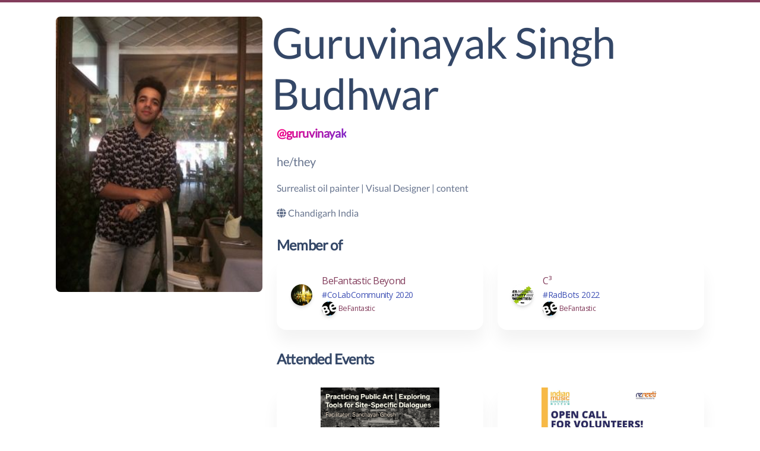

--- FILE ---
content_type: text/html; charset=utf-8
request_url: https://dara.network/guruvinayak/
body_size: 47826
content:



<!DOCTYPE html>
<html lang="en">
<head>
    <meta charset="UTF-8">
    <meta name="viewport" content="width=device-width, initial-scale=1, shrink-to-fit=no">
    
    <title>Guruvinayak Singh Budhwar | Dara.network</title>

    <!-- Metadata -->
    
        <meta property="og:image" content="https://storage.googleapis.com/dara-c1b52.appspot.com/media/users/5h5T3NqYJmRcDx6wsuJHURHTnSi2/thumbs/ec4d03d0-ad57-4878-a0a2-ec0f70d282e5_400x400.jpg"
              onerror="this.onerror=null;this.src='https://storage.googleapis.com/dara-c1b52.appspot.com/media/users/5h5T3NqYJmRcDx6wsuJHURHTnSi2/ec4d03d0-ad57-4878-a0a2-ec0f70d282e5.jpg';">
    
    <meta property="og:title" content="Guruvinayak Singh Budhwar | Dara.network"/>

    <meta property="og:description" content="


            he/they • Surrealist oil painter | Visual Designer | content"/>
    <meta name="description" content="


            he/they • Surrealist oil painter | Visual Designer | content"/>


    <!-- Favicon -->
    <link rel="icon" type="image/png" href="https://web.dara.network/favicon.png"/>

    <!-- Fonts -->
    <link href="https://fonts.googleapis.com/css?family=Open+Sans:300,400,600,700" rel="stylesheet">

    <!-- Icons -->
    <link href="https://static.dara.network/css/nucleo-icons.css" rel="stylesheet">
    <script src="https://kit.fontawesome.com/42d5adcbca.js" crossorigin="anonymous"></script>
    <link rel="stylesheet" href="https://cdnjs.cloudflare.com/ajax/libs/font-awesome/5.15.3/css/all.min.css"
          integrity="sha512-iBBXm8fW90+nuLcSKlbmrPcLa0OT92xO1BIsZ+ywDWZCvqsWgccV3gFoRBv0z+8dLJgyAHIhR35VZc2oM/gI1w=="
          crossorigin="anonymous" referrerpolicy="no-referrer"/>

    <!-- Soft UI Design System -->
    
        <link type="text/css" href="https://static.dara.network/css/soft-design-system-pro.min.css" rel="stylesheet">
    



    <!-- Global site tag (gtag.js) - Google Analytics -->
    <script async src="https://www.googletagmanager.com/gtag/js?id=G-GT4CZC7BC9"></script>
    <script>
      window.dataLayer = window.dataLayer || [];
      function gtag(){dataLayer.push(arguments);}
      gtag('js', new Date());

      gtag('config', 'G-GT4CZC7BC9');
    </script>
</head>
<body>


    <div class="mt-4"></div>




    <div class="container-xl overflow-auto">
        <main>
            
    <div class="row">
        
    
        <div class="col-md-4">
            <a href="javascript:;">
                <img class="w-100 border-radius-md" src="https://storage.googleapis.com/dara-c1b52.appspot.com/media/users/5h5T3NqYJmRcDx6wsuJHURHTnSi2/thumbs/ec4d03d0-ad57-4878-a0a2-ec0f70d282e5_400x400.jpg"
                     onerror="this.onerror=null;this.src='https://storage.googleapis.com/dara-c1b52.appspot.com/media/users/5h5T3NqYJmRcDx6wsuJHURHTnSi2/ec4d03d0-ad57-4878-a0a2-ec0f70d282e5.jpg';"/>
            </a>
        </div>
    

        <div class="col-md-8">
            
    <div class="row align-items-center justify-content-between">
        <div class="col-auto">
            <div class="row">
                <h1 class="ps-1 col-auto display-2">Guruvinayak Singh Budhwar</h1>
                
            </div>
        </div>

        
    </div>

    
        <p>
            <a href="/guruvinayak" class="lead text-gradient text-primary font-weight-bolder">
                @guruvinayak
            </a>
        </p>
    

    <p class="lead">
        he/they
    </p>


            
    <!--Created By-->
    


            
    
        <p>Surrealist oil painter | Visual Designer | content</p>
    

    
    


            

            
    
        <div class="row">
            
            
                
            
        </div>
    


            
    
        <p><i class="fas fa-globe"></i> Chandigarh India
        </p>
    


            
    


            
    


            
    




            
    




            
    
        <h4 class="mt-4">Member of</h4>
        <div class="row">
            
                <div class="col-md-6 mb-2">
                    <a href="
                                    
                                        /bfbeyond/
                                    
                                    ">
                        <div class="card">
                            <div class="card-body">
                                <div class="author align-items-center">
                                    <img style="object-fit: cover"
                                         class="avatar rounded-circle avatar-sm shadow"
                                         src="https://storage.googleapis.com/dara-c1b52.appspot.com/media/communities/None/thumbs/6a98d407-3f88-4bb8-8bca-2f2eb0fafaef_400x400.jpeg"
                                         onerror="this.onerror=null;this.src='https://storage.googleapis.com/dara-c1b52.appspot.com/media/communities/None/6a98d407-3f88-4bb8-8bca-2f2eb0fafaef.jpeg';"/>
                                    <div class="name ps-3">
                                        <span>BeFantastic Beyond</span>

                                        <div class="stats">
                                            
                                                
                                                
                                                    
                                                
                                                    
                                                
                                                    
                                                
                                                    
                                                
                                                    
                                                
                                                    
                                                
                                                    
                                                
                                                    
                                                
                                                    
                                                
                                                    
                                                
                                                    
                                                        <div class="text-info">
                                                            #CoLabCommunity 2020
                                                        </div>
                                                        
                                                    
                                                
                                                    
                                                
                                                    
                                                
                                                    
                                                
                                                    
                                                
                                                    
                                                
                                                    
                                                
                                                    
                                                
                                                    
                                                
                                                    
                                                
                                                    
                                                
                                                    
                                                
                                                    
                                                
                                                    
                                                
                                                    
                                                
                                                    
                                                
                                                    
                                                
                                                    
                                                
                                                    
                                                
                                                    
                                                
                                                    
                                                
                                                    
                                                
                                                    
                                                
                                                    
                                                
                                                    
                                                
                                                    
                                                
                                                    
                                                
                                                    
                                                
                                                    
                                                
                                                    
                                                
                                                    
                                                
                                                    
                                                
                                                    
                                                
                                                    
                                                
                                                    
                                                
                                                    
                                                
                                                    
                                                
                                                    
                                                
                                                    
                                                
                                                    
                                                
                                                    
                                                
                                                    
                                                
                                                    
                                                
                                                    
                                                
                                                    
                                                
                                            
                                            <a href="
                                                            
                                                                /BeFantastic/
                                                            
                                                            ">
                                                <img style="object-fit: cover"
                                                     class="avatar rounded-circle avatar-xs shadow"
                                                     src="https://storage.googleapis.com/dara-c1b52.appspot.com/media/partners/4/thumbs/c8860f69-e7b5-4c14-a522-0fcab38ac2bc_400x400.png"
                                                     onerror="this.onerror=null;this.src='https://storage.googleapis.com/dara-c1b52.appspot.com/media/partners/4/c8860f69-e7b5-4c14-a522-0fcab38ac2bc.png';"/>
                                                <small>BeFantastic</small>
                                            </a>
                                        </div>
                                    </div>
                                </div>
                            </div>
                        </div>
                    </a>
                </div>
            
                <div class="col-md-6 mb-2">
                    <a href="
                                    
                                        /C3/
                                    
                                    ">
                        <div class="card">
                            <div class="card-body">
                                <div class="author align-items-center">
                                    <img style="object-fit: cover"
                                         class="avatar rounded-circle avatar-sm shadow"
                                         src="https://storage.googleapis.com/dara-c1b52.appspot.com/media/communities/None/thumbs/88b44ed2-3623-452b-8eab-9f689eb4458c_400x400.png"
                                         onerror="this.onerror=null;this.src='https://storage.googleapis.com/dara-c1b52.appspot.com/media/communities/None/88b44ed2-3623-452b-8eab-9f689eb4458c.png';"/>
                                    <div class="name ps-3">
                                        <span>C³</span>

                                        <div class="stats">
                                            
                                                
                                                
                                                    
                                                
                                                    
                                                
                                                    
                                                
                                                    
                                                
                                                    
                                                
                                                    
                                                
                                                    
                                                
                                                    
                                                
                                                    
                                                
                                                    
                                                
                                                    
                                                
                                                    
                                                
                                                    
                                                        <div class="text-info">
                                                            #RadBots 2022
                                                        </div>
                                                        
                                                    
                                                
                                                    
                                                
                                                    
                                                
                                                    
                                                
                                                    
                                                
                                                    
                                                
                                                    
                                                
                                                    
                                                
                                                    
                                                
                                                    
                                                
                                                    
                                                
                                                    
                                                
                                                    
                                                
                                                    
                                                
                                                    
                                                
                                                    
                                                
                                                    
                                                
                                                    
                                                
                                                    
                                                
                                                    
                                                
                                                    
                                                
                                                    
                                                
                                                    
                                                
                                                    
                                                
                                                    
                                                
                                                    
                                                
                                                    
                                                
                                                    
                                                
                                                    
                                                
                                                    
                                                
                                                    
                                                
                                                    
                                                
                                                    
                                                
                                                    
                                                
                                                    
                                                
                                                    
                                                
                                                    
                                                
                                                    
                                                
                                                    
                                                
                                                    
                                                
                                                    
                                                
                                                    
                                                
                                                    
                                                
                                            
                                            <a href="
                                                            
                                                                /BeFantastic/
                                                            
                                                            ">
                                                <img style="object-fit: cover"
                                                     class="avatar rounded-circle avatar-xs shadow"
                                                     src="https://storage.googleapis.com/dara-c1b52.appspot.com/media/partners/4/thumbs/c8860f69-e7b5-4c14-a522-0fcab38ac2bc_400x400.png"
                                                     onerror="this.onerror=null;this.src='https://storage.googleapis.com/dara-c1b52.appspot.com/media/partners/4/c8860f69-e7b5-4c14-a522-0fcab38ac2bc.png';"/>
                                                <small>BeFantastic</small>
                                            </a>
                                        </div>
                                    </div>
                                </div>
                            </div>
                        </div>
                    </a>
                </div>
            
        </div>
    


            
    


            
    
        <h4 class="mt-4">Attended Events</h4>
        <div class="row" data-masonry='{"percentPosition": true }'>
    
        

<div class="col-sm-6 mt-4">
    <a href="/events/1290/">
        <div class="card">
            
                <img class="card-img-top"
                     style="height: 200px; object-fit: contain; object-position: 50% 50%;"
                     src="https://storage.googleapis.com/dara-c1b52.appspot.com/media/users/6qSqvjNoTnZFSK4X3ln8smXopKw1/thumbs/6c3539b0-3d57-11ed-ac5d-cfd1b8867492_400x400"
                     onerror="this.onerror=null;this.src='https://storage.googleapis.com/dara-c1b52.appspot.com/media/users/6qSqvjNoTnZFSK4X3ln8smXopKw1/6c3539b0-3d57-11ed-ac5d-cfd1b8867492';"/>
            
            <div class="card-body">
                <b class="card-text timeHeadline small">12 AM - 11:55 PM, Oct 19 (2022)</b>
                <h4 class="card-title">Practising Public Art: Exploring tools for site-specific dialogues | A workshop with Sanchayan Ghosh</h4>
                <p class="card-text text-muted">Foundation for Indian Contemporary Art in collaboration with Serendipity Arts invites applications for : Practising Public Art: Exploring tools for site-specific dialogues A workshop with …</p>
            </div>
        </div>
    </a>
</div>

    
        

<div class="col-sm-6 mt-4">
    <a href="/events/1299/">
        <div class="card">
            
                <img class="card-img-top"
                     style="height: 200px; object-fit: contain; object-position: 50% 50%;"
                     src="https://storage.googleapis.com/dara-c1b52.appspot.com/media/users/6qSqvjNoTnZFSK4X3ln8smXopKw1/thumbs/a257a2c0-453c-11ed-9fe3-11b088176219_400x400"
                     onerror="this.onerror=null;this.src='https://storage.googleapis.com/dara-c1b52.appspot.com/media/users/6qSqvjNoTnZFSK4X3ln8smXopKw1/a257a2c0-453c-11ed-9fe3-11b088176219';"/>
            
            <div class="card-body">
                <b class="card-text timeHeadline small">12 AM - 11:55 PM, Oct 16 (2022)</b>
                <h4 class="card-title">Open Call for Volunteers</h4>
                <p class="card-text text-muted">Do you love working with children? Are you interested in guiding these children to know more about music through an immersive museum experience? If yes, …</p>
            </div>
        </div>
    </a>
</div>

    
        

<div class="col-sm-6 mt-4">
    <a href="/events/1311/">
        <div class="card">
            
                <img class="card-img-top"
                     style="height: 200px; object-fit: contain; object-position: 50% 50%;"
                     src="https://storage.googleapis.com/dara-c1b52.appspot.com/media/users/6qSqvjNoTnZFSK4X3ln8smXopKw1/20a91780-492a-11ed-a8be-630999c7f709/thumbs/Screenshot%202022-10-11%20113016_400x400.jpg"
                     onerror="this.onerror=null;this.src='https://storage.googleapis.com/dara-c1b52.appspot.com/media/users/6qSqvjNoTnZFSK4X3ln8smXopKw1/20a91780-492a-11ed-a8be-630999c7f709/Screenshot%202022-10-11%20113016.jpg';"/>
            
            <div class="card-body">
                <b class="card-text timeHeadline small">12 AM - 11:59 PM, Oct 14 (2022)</b>
                <h4 class="card-title">Student Grants for South Asia</h4>
                <p class="card-text text-muted">The Mittal Institute provides three types of grants to Harvard University students: Internship grants are awarded to students who choose to work with specific organizations …</p>
            </div>
        </div>
    </a>
</div>

    
        

<div class="col-sm-6 mt-4">
    <a href="/events/1236/">
        <div class="card">
            
                <img class="card-img-top"
                     style="height: 200px; object-fit: contain; object-position: 50% 50%;"
                     src="https://storage.googleapis.com/dara-c1b52.appspot.com/media/users/6qSqvjNoTnZFSK4X3ln8smXopKw1/thumbs/be8695e5-cfc6-4302-be8f-dc35c36af3c5_400x400"
                     onerror="this.onerror=null;this.src='https://storage.googleapis.com/dara-c1b52.appspot.com/media/users/6qSqvjNoTnZFSK4X3ln8smXopKw1/be8695e5-cfc6-4302-be8f-dc35c36af3c5';"/>
            
            <div class="card-body">
                <b class="card-text timeHeadline small">12 AM - 11:59 PM, Sep 30 (2022)</b>
                <h4 class="card-title">Zaratan Open Call 2023: Annual Grant Residency Program</h4>
                <p class="card-text text-muted">Once a year Zaratan offers a 4 weeks residency grant, which covers the studio and accommodation fees for one artist selected through the applications process. …</p>
            </div>
        </div>
    </a>
</div>

    
        

<div class="col-sm-6 mt-4">
    <a href="/events/782/">
        <div class="card">
            
                <img class="card-img-top"
                     style="height: 200px; object-fit: contain; object-position: 50% 50%;"
                     src="https://storage.googleapis.com/dara-c1b52.appspot.com/media/users/6qSqvjNoTnZFSK4X3ln8smXopKw1/thumbs/adf0dded-0d99-45f0-8a8e-ad32d9e72f30_400x400"
                     onerror="this.onerror=null;this.src='https://storage.googleapis.com/dara-c1b52.appspot.com/media/users/6qSqvjNoTnZFSK4X3ln8smXopKw1/adf0dded-0d99-45f0-8a8e-ad32d9e72f30';"/>
            
            <div class="card-body">
                <b class="card-text timeHeadline small">Sep 15, 9 AM - Sep 16, 6 PM (2022)</b>
                <h4 class="card-title">The 9th International Conference on
Arts and Humanities (ICOAH 2022)</h4>
                <p class="card-text text-muted">Theme: &quot;Technological Transformations&quot; ICOAH 2022 Overview Welcome to the 9th International Conference on Arts and Humanities (ICOAH) 2022 which will be held on 15th – …</p>
            </div>
        </div>
    </a>
</div>

    
        

<div class="col-sm-6 mt-4">
    <a href="/events/984/">
        <div class="card">
            
                <img class="card-img-top"
                     style="height: 200px; object-fit: contain; object-position: 50% 50%;"
                     src="https://storage.googleapis.com/dara-c1b52.appspot.com/media/users/AT7py8AZ2vco7JY9KfIzLpZquQV2/thumbs/753977dd-75fd-44a3-a839-e498ebd82eb5_400x400"
                     onerror="this.onerror=null;this.src='https://storage.googleapis.com/dara-c1b52.appspot.com/media/users/AT7py8AZ2vco7JY9KfIzLpZquQV2/753977dd-75fd-44a3-a839-e498ebd82eb5';"/>
            
            <div class="card-body">
                <b class="card-text timeHeadline small">12 AM - 11:59 PM, Sep 15 (2022)</b>
                <h4 class="card-title">THE TOTO AWARD FOR DIGITAL ART 2023
(in memory of Mehlli Gobhai, one of India’s foremost artists)
CALL FOR ENTRIES</h4>
                <p class="card-text text-muted">TOTO FUNDS THE ARTS (TFA) invites entries for its 2023 TOTO Award for Digital Art from applicants between the ages of 18 and 29. This …</p>
            </div>
        </div>
    </a>
</div>

    
        

<div class="col-sm-6 mt-4">
    <a href="/events/1068/">
        <div class="card">
            
                <img class="card-img-top"
                     style="height: 200px; object-fit: contain; object-position: 50% 50%;"
                     src="https://storage.googleapis.com/dara-c1b52.appspot.com/media/users/6qSqvjNoTnZFSK4X3ln8smXopKw1/thumbs/4865291b-744b-4be6-b973-9c6d706f4778_400x400"
                     onerror="this.onerror=null;this.src='https://storage.googleapis.com/dara-c1b52.appspot.com/media/users/6qSqvjNoTnZFSK4X3ln8smXopKw1/4865291b-744b-4be6-b973-9c6d706f4778';"/>
            
            <div class="card-body">
                <b class="card-text timeHeadline small">12 AM - 11:59 PM, Sep 15 (2022)</b>
                <h4 class="card-title">Ffocws Open Call</h4>
                <p class="card-text text-muted">Ffocws is a brand new initiative launched by Ffotogallery to support early career artists in and from Wales working with photography and lens based media. …</p>
            </div>
        </div>
    </a>
</div>

    
        

<div class="col-sm-6 mt-4">
    <a href="/events/1120/">
        <div class="card">
            
                <img class="card-img-top"
                     style="height: 200px; object-fit: contain; object-position: 50% 50%;"
                     src="https://storage.googleapis.com/dara-c1b52.appspot.com/media/users/6qSqvjNoTnZFSK4X3ln8smXopKw1/thumbs/ab806509-5060-4606-b3a8-a6f92966e538_400x400"
                     onerror="this.onerror=null;this.src='https://storage.googleapis.com/dara-c1b52.appspot.com/media/users/6qSqvjNoTnZFSK4X3ln8smXopKw1/ab806509-5060-4606-b3a8-a6f92966e538';"/>
            
            <div class="card-body">
                <b class="card-text timeHeadline small">12 AM - 11:59 PM, Sep 10 (2022)</b>
                <h4 class="card-title">EXHIBITION OPEN CALL | Abstract Art with New Media – Independent &amp; Image Art Space</h4>
                <p class="card-text text-muted">Independent &amp; Image Art Space (Chongqing, China) presents an online exhibition open call with the theme of “Abstract Art with New Media”. ABOUT EXHIBITION THEME …</p>
            </div>
        </div>
    </a>
</div>

    
        

<div class="col-sm-6 mt-4">
    <a href="/events/707/">
        <div class="card">
            
                <img class="card-img-top"
                     style="height: 200px; object-fit: contain; object-position: 50% 50%;"
                     src="https://storage.googleapis.com/dara-c1b52.appspot.com/media/users/6qSqvjNoTnZFSK4X3ln8smXopKw1/thumbs/1a77bcd3-c71b-4865-bf38-04f568b3f4ac_400x400"
                     onerror="this.onerror=null;this.src='https://storage.googleapis.com/dara-c1b52.appspot.com/media/users/6qSqvjNoTnZFSK4X3ln8smXopKw1/1a77bcd3-c71b-4865-bf38-04f568b3f4ac';"/>
            
            <div class="card-body">
                <b class="card-text timeHeadline small">12 AM - 11:59 PM, May 26 (2022)</b>
                <h4 class="card-title">India Foundation for the Arts (IFA) invites applications forProductions
Under its Arts Practice programme</h4>
                <p class="card-text text-muted">India Foundation for the Arts (IFA) invites applications for Productions Under its Arts Practice programme The Arts Practice programme seeks to implement projects where artists …</p>
            </div>
        </div>
    </a>
</div>

    
        

<div class="col-sm-6 mt-4">
    <a href="/events/684/">
        <div class="card">
            
                <img class="card-img-top"
                     style="height: 200px; object-fit: contain; object-position: 50% 50%;"
                     src="https://storage.googleapis.com/dara-c1b52.appspot.com/media/users/6qSqvjNoTnZFSK4X3ln8smXopKw1/thumbs/80326a96-62de-4b8a-bac5-32ce363e0bcd_400x400"
                     onerror="this.onerror=null;this.src='https://storage.googleapis.com/dara-c1b52.appspot.com/media/users/6qSqvjNoTnZFSK4X3ln8smXopKw1/80326a96-62de-4b8a-bac5-32ce363e0bcd';"/>
            
            <div class="card-body">
                <b class="card-text timeHeadline small">Apr 28, 10 AM - May 1, 6 PM (2022)</b>
                <h4 class="card-title">BE FANTASTIC WITH TEZOS INDIA</h4>
                <p class="card-text text-muted">BeFantastic with the support of Tezos India presents a host of interactive digital artworks which were borne out of collaborative international fellowships through the COVID-19 …</p>
            </div>
        </div>
    </a>
</div>

    
</div>

    


            
    
        
            <h4 class="mt-4">Guruvinayak Singh Budhwar on the Web</h4>
        
    

    <!-- Website-->
    
        <a href="https://guruvinayak.com" target="_blank">
            <p>
                <i class="fas fa-link"></i>
                guruvinayak.com
            </p>
        </a>
    

    <!-- Linked In-->
    

    <!-- Portfolio Url -->
    

    <!-- Schedule Url -->
    

    <!-- Twitter-->
    


    <!-- Instagram-->
    
        <!--
        <a href="https://www.instagram.com/guruvinayaksingh/" target="_blank"
        >
            <p style="color:blueviolet"><i class="fab fa-instagram"></i> @guruvinayaksingh</p>
        </a>
        -->
        <p>
        <blockquote class="instagram-media"
                    data-instgrm-permalink="https://www.instagram.com/guruvinayaksingh/?utm_source=ig_embed&amp;utm_campaign=loading"
                    data-instgrm-version="14"
                    style=" background:#FFF; border:0; border-radius:3px; box-shadow:0 0 1px 0 rgba(0,0,0,0.5),0 1px 10px 0 rgba(0,0,0,0.15); margin: 1px; max-width:540px; min-width:326px; padding:0; width:99.375%; width:-webkit-calc(100% - 2px); width:calc(100% - 2px);">
            <div style="padding:16px;"><a
                    href="https://www.instagram.com/guruvinayaksingh/?utm_source=ig_embed&amp;utm_campaign=loading"
                    style=" background:#FFFFFF; line-height:0; padding:0 0; text-align:center; text-decoration:none; width:100%;"
                    target="_blank">
                <div style=" display: flex; flex-direction: row; align-items: center;">
                    <div style="background-color: #F4F4F4; border-radius: 50%; flex-grow: 0; height: 40px; margin-right: 14px; width: 40px;"></div>
                    <div style="display: flex; flex-direction: column; flex-grow: 1; justify-content: center;">
                        <div style=" background-color: #F4F4F4; border-radius: 4px; flex-grow: 0; height: 14px; margin-bottom: 6px; width: 100px;"></div>
                        <div style=" background-color: #F4F4F4; border-radius: 4px; flex-grow: 0; height: 14px; width: 60px;"></div>
                    </div>
                </div>
                <div style="padding: 19% 0;"></div>
                <div style="display:block; height:50px; margin:0 auto 12px; width:50px;">
                    <svg width="50px" height="50px" viewBox="0 0 60 60" version="1.1"
                         xmlns="https://www.w3.org/2000/svg" xmlns:xlink="https://www.w3.org/1999/xlink">
                        <g stroke="none" stroke-width="1" fill="none" fill-rule="evenodd">
                            <g transform="translate(-511.000000, -20.000000)" fill="#000000">
                                <g>
                                    <path d="M556.869,30.41 C554.814,30.41 553.148,32.076 553.148,34.131 C553.148,36.186 554.814,37.852 556.869,37.852 C558.924,37.852 560.59,36.186 560.59,34.131 C560.59,32.076 558.924,30.41 556.869,30.41 M541,60.657 C535.114,60.657 530.342,55.887 530.342,50 C530.342,44.114 535.114,39.342 541,39.342 C546.887,39.342 551.658,44.114 551.658,50 C551.658,55.887 546.887,60.657 541,60.657 M541,33.886 C532.1,33.886 524.886,41.1 524.886,50 C524.886,58.899 532.1,66.113 541,66.113 C549.9,66.113 557.115,58.899 557.115,50 C557.115,41.1 549.9,33.886 541,33.886 M565.378,62.101 C565.244,65.022 564.756,66.606 564.346,67.663 C563.803,69.06 563.154,70.057 562.106,71.106 C561.058,72.155 560.06,72.803 558.662,73.347 C557.607,73.757 556.021,74.244 553.102,74.378 C549.944,74.521 548.997,74.552 541,74.552 C533.003,74.552 532.056,74.521 528.898,74.378 C525.979,74.244 524.393,73.757 523.338,73.347 C521.94,72.803 520.942,72.155 519.894,71.106 C518.846,70.057 518.197,69.06 517.654,67.663 C517.244,66.606 516.755,65.022 516.623,62.101 C516.479,58.943 516.448,57.996 516.448,50 C516.448,42.003 516.479,41.056 516.623,37.899 C516.755,34.978 517.244,33.391 517.654,32.338 C518.197,30.938 518.846,29.942 519.894,28.894 C520.942,27.846 521.94,27.196 523.338,26.654 C524.393,26.244 525.979,25.756 528.898,25.623 C532.057,25.479 533.004,25.448 541,25.448 C548.997,25.448 549.943,25.479 553.102,25.623 C556.021,25.756 557.607,26.244 558.662,26.654 C560.06,27.196 561.058,27.846 562.106,28.894 C563.154,29.942 563.803,30.938 564.346,32.338 C564.756,33.391 565.244,34.978 565.378,37.899 C565.522,41.056 565.552,42.003 565.552,50 C565.552,57.996 565.522,58.943 565.378,62.101 M570.82,37.631 C570.674,34.438 570.167,32.258 569.425,30.349 C568.659,28.377 567.633,26.702 565.965,25.035 C564.297,23.368 562.623,22.342 560.652,21.575 C558.743,20.834 556.562,20.326 553.369,20.18 C550.169,20.033 549.148,20 541,20 C532.853,20 531.831,20.033 528.631,20.18 C525.438,20.326 523.257,20.834 521.349,21.575 C519.376,22.342 517.703,23.368 516.035,25.035 C514.368,26.702 513.342,28.377 512.574,30.349 C511.834,32.258 511.326,34.438 511.181,37.631 C511.035,40.831 511,41.851 511,50 C511,58.147 511.035,59.17 511.181,62.369 C511.326,65.562 511.834,67.743 512.574,69.651 C513.342,71.625 514.368,73.296 516.035,74.965 C517.703,76.634 519.376,77.658 521.349,78.425 C523.257,79.167 525.438,79.673 528.631,79.82 C531.831,79.965 532.853,80.001 541,80.001 C549.148,80.001 550.169,79.965 553.369,79.82 C556.562,79.673 558.743,79.167 560.652,78.425 C562.623,77.658 564.297,76.634 565.965,74.965 C567.633,73.296 568.659,71.625 569.425,69.651 C570.167,67.743 570.674,65.562 570.82,62.369 C570.966,59.17 571,58.147 571,50 C571,41.851 570.966,40.831 570.82,37.631"></path>
                                </g>
                            </g>
                        </g>
                    </svg>
                </div>
                <div style="padding-top: 8px;">
                    <div style=" color:#3897f0; font-family:Arial,sans-serif; font-size:14px; font-style:normal; font-weight:550; line-height:18px;">
                        View this profile on Instagram
                    </div>
                </div>
                <div style="padding: 12.5% 0;"></div>
                <div style="display: flex; flex-direction: row; margin-bottom: 14px; align-items: center;">
                    <div>
                        <div style="background-color: #F4F4F4; border-radius: 50%; height: 12.5px; width: 12.5px; transform: translateX(0px) translateY(7px);"></div>
                        <div style="background-color: #F4F4F4; height: 12.5px; transform: rotate(-45deg) translateX(3px) translateY(1px); width: 12.5px; flex-grow: 0; margin-right: 14px; margin-left: 2px;"></div>
                        <div style="background-color: #F4F4F4; border-radius: 50%; height: 12.5px; width: 12.5px; transform: translateX(9px) translateY(-18px);"></div>
                    </div>
                    <div style="margin-left: 8px;">
                        <div style=" background-color: #F4F4F4; border-radius: 50%; flex-grow: 0; height: 20px; width: 20px;"></div>
                        <div style=" width: 0; height: 0; border-top: 2px solid transparent; border-left: 6px solid #f4f4f4; border-bottom: 2px solid transparent; transform: translateX(16px) translateY(-4px) rotate(30deg)"></div>
                    </div>
                    <div style="margin-left: auto;">
                        <div style=" width: 0px; border-top: 8px solid #F4F4F4; border-right: 8px solid transparent; transform: translateY(16px);"></div>
                        <div style=" background-color: #F4F4F4; flex-grow: 0; height: 12px; width: 16px; transform: translateY(-4px);"></div>
                        <div style=" width: 0; height: 0; border-top: 8px solid #F4F4F4; border-left: 8px solid transparent; transform: translateY(-4px) translateX(8px);"></div>
                    </div>
                </div>
                <div style="display: flex; flex-direction: column; flex-grow: 1; justify-content: center; margin-bottom: 24px;">
                    <div style=" background-color: #F4F4F4; border-radius: 4px; flex-grow: 0; height: 14px; margin-bottom: 6px; width: 224px;"></div>
                    <div style=" background-color: #F4F4F4; border-radius: 4px; flex-grow: 0; height: 14px; width: 144px;"></div>
                </div>
            </a>
                <p style=" color:#c9c8cd; font-family:Arial,sans-serif; font-size:14px; line-height:17px; margin-bottom:0; margin-top:8px; overflow:hidden; padding:8px 0 7px; text-align:center; text-overflow:ellipsis; white-space:nowrap;">
                    <a href="https://www.instagram.com/guruvinayaksingh/?utm_source=ig_embed&amp;utm_campaign=loading"
                       style=" color:#c9c8cd; font-family:Arial,sans-serif; font-size:14px; font-style:normal; font-weight:normal; line-height:17px;"
                       target="_blank">Guruvinayak Singh Budhwar</a> (@<a
                        href="https://www.instagram.com/guruvinayaksingh/?utm_source=ig_embed&amp;utm_campaign=loading"
                        style=" color:#c9c8cd; font-family:Arial,sans-serif; font-size:14px; font-style:normal; font-weight:normal; line-height:17px;"
                        target="_blank">guruvinayaksingh</a>) • Instagram photos and videos</p></div>
        </blockquote>
        <script async src="//www.instagram.com/embed.js"></script>
        </p>
    




            
    
        <a href="/profiles/3463/flag-profile/">Report/Flag</a>
    

        </div>
    </div>

        </main>
    </div>


<!-- FOOTER -->
    <footer class="footer pt-5 mt-5">
    <hr class="horizontal dark mb-5">
    <div class="container-xl">
      <div class=" row">
        <div class="col-md-3 mb-4 ms-auto">
          <div>
              <h6 class="text-primary font-weight-bolder"><a href="/">Dara.network</a></h6>
          </div>



            <ul class="flex-column ms-n3 nav">
              <li class="nav-item">
                <a class="nav-link pe-1" target="_blank" href="https://medium.com/daraconnects/tips/home">Tips & Guides</a>
              </li>

             <li class="nav-item">
                <a class="nav-link pe-1" target="_blank" href="https://medium.com/daraconnects/news/home">Monthly Newsletter</a>
             </li>
             <li class="nav-item">
                <a class="nav-link pe-1" href="/radbots">RadBots!</a>
              </li>
             <li class="nav-item">
                <a class="nav-link pe-1" href="/hireme">Hire Me!</a>
             </li>
             <li class="nav-item">
                <a class="nav-link pe-1" href="/contact">Contact</a>
              </li>
              <li class="nav-item">
                <span class="nav-link pe-1"><a class="text-dark" href="/privacy">Privacy</a> & <a class="text-dark" href="/terms">Terms</a></span>
              </li>

            </ul>
        </div>
        <div class="col-md-9 col-sm-12 col-12 mb-2 me-auto">
          <div>
                <p class="label">
                    Dara - <i>Where Communities Create Social Capital</i> - is a powerful, human way for groups, communities and alumni networks to remain vibrant and engaged.
                </p>
                <p class="label">
                    We offer an ad-free, institution-first alternative to Slack, WhatsApp and LinkedIn by creating a private, curated space for intimate chat and video conversations, re-connections over private events and new opportunities, inspirational work and collaborators.
                </p>
                <p class="label" style="display: none">
                    We hope you'll join us,<br/>
                    <a href="/sean">Sean</a> & <a href="/archana">Archana</a>
                    <br/> Founders, Dara.network
                </p>

          </div>
            <div id="social-icons" >
            <ul class="d-flex flex-row ms-n3 nav">

              <li class="nav-item">
                <a class="nav-link pe-1" href="https://medium.com/daraconnects" target="_blank">
                  <i class="fab fa-medium text-lg opacity-8" aria-hidden="true"></i>
                </a>
              </li>
            <li class="nav-item">
                <a class="nav-link pe-1" href="https://instagram.com/daranetworkapp" target="_blank">
                  <i class="fab fa-instagram text-lg opacity-8" aria-hidden="true"></i>
                </a>
            </li>
             <li class="nav-item">
                <a class="nav-link pe-1" href="https://twitter.com/daranetworkapp" target="_blank">
                  <i class="fab fa-twitter text-lg opacity-8" aria-hidden="true"></i>
                </a>
              </li>
              <li class="nav-item">
                <a class="nav-link pe-1" href="https://www.youtube.com/channel/UCB3zQR7tgdfRetpYDCg5WXg" target="_blank">
                  <i class="fab fa-youtube text-lg opacity-8" aria-hidden="true"></i>
                </a>
              </li>
             <li class="nav-item">
                <a class="nav-link pe-1" href="https://www.facebook.com/daranetworkapp" target="_blank">
                  <i class="fab fa-facebook text-lg opacity-8" aria-hidden="true"></i>
                </a>
              </li>
            </ul>
          </div>
        </div>

        <div class="col-12">
          <div class="text-center">
            <p class="my-4 text-xxs">
              All rights reserved. Copyright ©<script>
                document.write(new Date().getFullYear())
              </script> Dara.network Inc.
            </p>
          </div>
        </div>
      </div>
    </div>
  </footer>
    
    <div class="row" style="display:none">
        <div class="col-md-offset-3 col-md-6 ">
            <br/>
            <p class="label">
                Dara is a powerful, human way for groups and alumni networks to remain vibrant and engaged.
            </p>
            <p class="label">
                We offer an ad-free, institution-first alternative to Slack, WhatsApp and LinkedIn by creating a
                private, curated space for intimate chat and video conversations, re-connections over private events
                and new opportunities, inspirational work and collaborators.
            </p>
            <p class="label">
                We hope you'll join us,<br/>
                <a href="/sean">Sean</a> & <a href="/archana">Archana</a>
                Founders, Dara.network
            </p>
        </div>
    </div>



<!--   Core JS Files   -->
<script src="https://static.dara.network/js/core/popper.min.js" type="text/javascript"></script>
<script src="https://static.dara.network/js/core/bootstrap.min.js" type="text/javascript"></script>
<script src="https://static.dara.network/js/plugins/perfect-scrollbar.min.js" type="text/javascript"></script>
<script src="https://static.dara.network/js/plugins/moment.min.js"></script>

<!--	Plugin for Select, full documentation here: https://joshuajohnson.co.uk/Choices/ -->
<!-- <script src="https://static.dara.network/js/plugins/choices.min.js" type="text/javascript"></script> -->

<!-- Control Center for Soft UI Design System: parallax effects, scripts for the example pages etc -->
<!-- <script src="https://static.dara.network/js/soft-design-system-pro.min.js" type="text/javascript"></script> -->

</body>
</html>